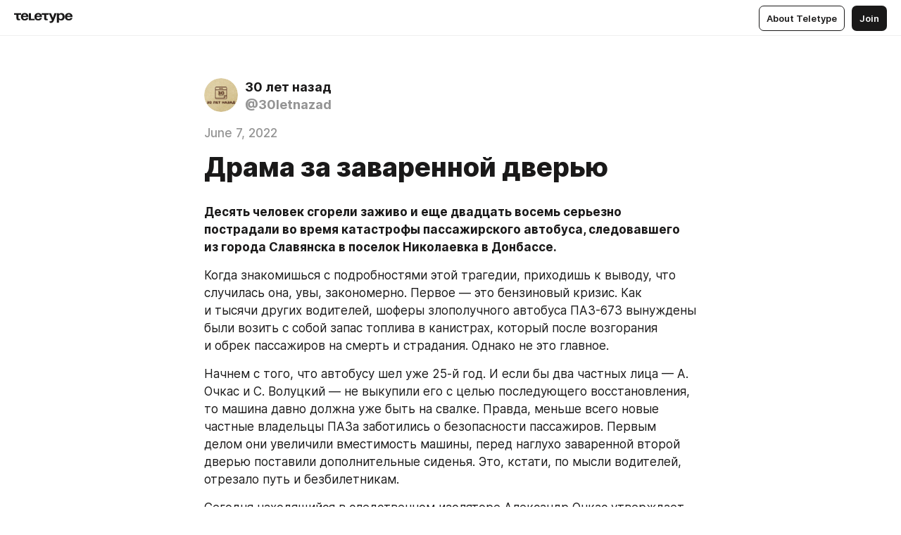

--- FILE ---
content_type: text/html
request_url: https://30letnazad.ru/1992-06-08-02
body_size: 38628
content:
<!DOCTYPE html>
<html  lang="en" data-theme="auto" data-head-attrs="lang,data-theme">

<head>
  
  <title>Драма за заваренной дверью — Teletype</title><meta http-equiv="content-type" content="text/html; charset=UTF-8"><meta name="viewport" content="width=device-width, initial-scale=1, user-scalable=no"><meta name="apple-mobile-web-app-capable" content="yes"><meta name="apple-mobile-web-app-status-bar-style" content="default"><meta name="theme-color" content="#FFFFFF"><meta property="og:url" content="https://30letnazad.ru/1992-06-08-02"><meta property="og:site_name" content="Teletype"><meta property="tg:site_verification" content="g7j8/rPFXfhyrq5q0QQV7EsYWv4="><meta property="fb:app_id" content="560168947526654"><meta property="fb:pages" content="124472808071141"><meta property="twitter:card" content="summary_large_image"><link rel="canonical" href="https://30letnazad.ru/1992-06-08-02"><link rel="alternate" href="https://30letnazad.ru/1992-06-08-02" hreflang="x-default"><link rel="icon" type="image/x-icon" href="/favicon.ico"><link rel="icon" type="image/svg+xml" href="https://teletype.in/static/favicon.f39059fb.svg"><link rel="apple-touch-icon" href="https://teletype.in/static/apple-touch-icon.39e27d32.png"><link rel="search" type="application/opensearchdescription+xml" title="Teletype" href="https://teletype.in/opensearch.xml"><script src="https://yandex.ru/ads/system/context.js" async></script><script type="application/javascript">window.yaContextCb = window.yaContextCb || []</script><meta name="robots" content="noindex"><meta name="format-detection" content="telephone=no"><meta property="og:type" content="article"><meta name="author" content="30 лет назад"><meta name="description" content="Десять человек сгорели заживо и еще двадцать восемь серьезно пострадали во время катастрофы пассажирского автобуса, следовавшего..."><meta property="author" content="30 лет назад"><meta property="og:updated_time" content="2022-06-08T22:26:31.730Z"><meta property="og:title" content="Драма за заваренной дверью"><meta property="twitter:title" content="Драма за заваренной дверью"><meta property="og:description" content="Десять человек сгорели заживо и еще двадцать восемь серьезно пострадали во время катастрофы пассажирского автобуса, следовавшего..."><meta property="twitter:description" content="Десять человек сгорели заживо и еще двадцать восемь серьезно пострадали во время катастрофы пассажирского автобуса, следовавшего..."><meta property="og:image" content="https://img2.teletype.in/files/d0/bc/d0bcd1cd-9954-4534-9f95-f6cb3d4b52c0.png"><meta property="twitter:image" content="https://img2.teletype.in/files/d0/bc/d0bcd1cd-9954-4534-9f95-f6cb3d4b52c0.png"><meta property="og:image:type" content="image/png"><meta property="og:image:width" content="1200"><meta property="og:image:height" content="630"><meta property="article:author" content="30 лет назад"><meta property="article:author_url" content="https://30letnazad.ru/"><meta property="article:published_time" content="2022-05-08T04:17:24.563Z"><meta property="article:modified_time" content="2022-06-08T22:26:31.730Z"><meta name="head:count" content="39"><script>window.__INITIAL_STATE__={"config":{"version":"4.41.13","app_version":"4.41.13-4102","build_number":4102,"app":{"name":"teletype","title":"Teletype","url":{"assets":"https:\u002F\u002Fteletype.in","media":"https:\u002F\u002Fteletype.in\u002Ffiles","site":"https:\u002F\u002Fteletype.in","api":"https:\u002F\u002Fteletype.in\u002Fapi","updater":"wss:\u002F\u002Fteletype.in\u002Fupdater","media_api":"https:\u002F\u002Fteletype.in\u002Fmedia"},"links":{"tos":"https:\u002F\u002Fjournal.teletype.in\u002Flegal","journal":"https:\u002F\u002Fjournal.teletype.in\u002F","privacy":"https:\u002F\u002Fjournal.teletype.in\u002Flegal-privacy","domains":"https:\u002F\u002Fjournal.teletype.in\u002Fdomains","features":"https:\u002F\u002Fjournal.teletype.in\u002Ffeatures","updates":"https:\u002F\u002Fjournal.teletype.in\u002F+updates","email":"mailbox@teletype.in","cloudtips":{"tos":"https:\u002F\u002Fstatic.cloudpayments.ru\u002Fdocs\u002FCloudTips\u002Fcloudtips_oferta_teletype.pdf","agreement":"https:\u002F\u002Fstatic.cloudpayments.ru\u002Fdocs\u002FCloudTips\u002Fcloudtips_agreement_teletype.pdf","policy":"https:\u002F\u002Fstatic.cloudpayments.ru\u002Fdocs\u002Fpolicy-cloudpayments.pdf"}},"service":{"metrika":"42100904","ga":"G-74SRE9LWC4","facebook_id":560168947526654,"facebook_pages":"124472808071141","facebook_redirect":"https:\u002F\u002Fteletype.in\u002F.fb-callback","google_id":"589698636327-74fehjo4inhlnkc237ulk51petqlem42.apps.googleusercontent.com","google_redirect":"https:\u002F\u002Fteletype.in\u002F.google-callback","vk_id":51923672,"vk_redirect":"https:\u002F\u002Fteletype.in\u002F.vk-callback","yandex_pay_id":"aca5092b-9bd5-4dd1-875e-0e0be05aff00","yandex_pay_env":"Production","yandex_pay_gw":"cloudpayments","yandex_pay_gw_id":null,"tg_iv":"g7j8\u002FrPFXfhyrq5q0QQV7EsYWv4=","tg_login":"TeletypeAppBot","tg_link":"https:\u002F\u002Ft.me\u002FTeletypeAppBot","twitch_id":"lxc0c8o0u0l42bo1smeno623bnlxhs","twitch_redirect":"https:\u002F\u002Fteletype.in\u002F.twitch-callback","apple_id":"in.teletype.web","apple_redirect":"https:\u002F\u002Fteletype.in\u002F.siwa","recaptcha":"6Lf-zgAVAAAAAJIxQX0tdkzpFySG2e607DdgqRF-","recaptcha_v2":"6Lfm6TEfAAAAAK_crKCAL3BUBLmdZnrsvOeTHMNj","yandes_pay_gw_id":""},"pushes":{"app_id":"9185fd40-8599-4ea3-a2e7-f4e88560970e","auto_register":false,"notify_button":false,"iframe_path":"pushes","subscribe_path":"pushes\u002Fsubscribe"},"domains":{"protocol":"http:","port":null},"articles_on_page":10,"max_users_topics":10,"max_menu_items":10,"max_user_blogs":5,"autosave_timeout":15000,"views_scrolls":null,"articles_reactions":{"default":["👍","👎"],"max_uniq":10},"comments":{"can_edit_period":300000,"autoupdate_period":15000,"max_depth":3,"compact_from":2,"thread_collapse":25,"whitelist":{"formats":["bold","italic","strike","code","link","code"],"items":["p","blockquote","pre","image","youtube","vimeo","rutube","vkvideo"]}},"media":{"accept":[{"ext":".jpg","type":"jpg","types":["image\u002Fjpeg"]},{"ext":".png","type":"png","types":["image\u002Fpng"]},{"ext":".gif","type":"gif","types":["image\u002Fgif"]}],"max_size":5242880,"max_userpic_size":1048576},"langs":{"aliases":{"ru":["ru","be","uk","ky","ab","mo","et","lv"],"en":["en"]},"default":"en"}},"data":{"ttl":{"account":60000,"blog_articles":600000,"app_settings":600000,"showcase":60000,"article":60000,"blog":5000,"search":5000,"unsplash":60000,"comments":15000,"notifications":60000,"emoji":10000000}}},"domain":"30letnazad.ru","timezone":0,"lid":"f74f6d44-03fb-52ea-b153-1b298dd2233d","url":"https:\u002F\u002F30letnazad.ru\u002F1992-06-08-02","account":{"_loading":false,"id":null,"blog_id":null,"blogs":null,"uri":null,"name":null,"userpic":null,"lang":null,"darkmode":null,"can_create_blog":null,"tfa_enabled":null,"popup_open":false,"wallet":{"loaded":false,"enabled":false,"available":false,"card":null,"balance":null,"receiver":null,"donations":{"params":{"from_date":null,"to_date":null,"blog_id":null},"total":0,"amount":0,"list":[]},"transactions":{"params":{"from_date":null,"to_date":null},"total":0,"amount":0,"list":[]},"payouts":{"params":{"from_date":null,"to_date":null},"total":0,"amount":0,"list":[]},"payout":{"open":false}}},"langs":{"lang":"en"},"app_settings":{"data":{"ad":{"params":{"article-under-text":{"id":"R-A-2565196-12","el":true,"disabled":true,"disableAdult":true,"exclude":[4102528]},"feed-article-under-text":{"id":"R-A-2565196-3","el":true},"article-floor":{"disabled":true,"type":"floorAd","platform":"touch","timeout":5000,"exclude":[4102528]},"blog-floor":{"disabled":true,"type":"floorAd","platform":"touch","timeout":5000,"exclude":[4102528]},"main-floor":{"disabled":true,"type":"floorAd","platform":"touch","timeout":10000},"blog-list":{"id":"R-A-2565196-13","el":true,"every":6,"start":1,"disableAdult":true,"exclude":[4102528]},"main-list":{"id":"R-A-2565196-14","el":true,"every":4},"main-trending-list":{"id":"R-A-2565196-14","disabled":true,"el":true,"every":4,"start":4},"main-following-list":{"id":"R-A-2565196-15","disabled":true,"el":true,"every":4,"start":4},"main-feed":{"id":"R-A-2565196-16","disabled":false,"type":"feed","el":true,"start":4,"every":0,"feedCardCount":4,"mobile":{"feedCardCount":4}},"article-feed":{"id":"R-A-2565196-17","disabled":false,"type":"feed","el":true,"feedCardCount":4,"disableAdult":true,"exclude":[4102528]},"article-above-text":{"id":"R-A-2565196-18","disabled":false,"el":true,"disableAdult":true,"exclude":[4102528]}},"exclude":[4102528]},"updater":{"enabled":true},"example_blogs":[65,71297,111029],"giphy":["https:\u002F\u002Fmedia4.giphy.com\u002Fmedia\u002Fv1.Y2lkPTU2YzQ5Mjdld2hxbXoybWQ0a2M3ZzltZmNyaHBqbjgzNnh3cWUxc3FzbXdmYnQweSZlcD12MV9naWZzX2dpZklkJmN0PWc\u002F14SAx6S02Io1ThOlOY\u002Fgiphy.gif","https:\u002F\u002Fmedia1.giphy.com\u002Fmedia\u002Fv1.Y2lkPTU2YzQ5MjdlaG5rN3lkMW1oOWpodXNnZGU2dmwyYnJrd2hlMmo1emlvbjEyOTZ1ZiZlcD12MV9naWZzX2dpZklkJmN0PWc\u002FLdOyjZ7io5Msw\u002Fgiphy.gif","https:\u002F\u002Fmedia1.giphy.com\u002Fmedia\u002Fv1.Y2lkPTU2YzQ5MjdlbjF5dTN3NTM0MTdya2x6MHU0dnNza3NudGVxbWR5dGN0Ynl5OWV3YSZlcD12MV9naWZzX2dpZklkJmN0PWc\u002FlptjRBxFKCJmFoibP3\u002Fgiphy-downsized.gif","https:\u002F\u002Fmedia1.giphy.com\u002Fmedia\u002Fv1.Y2lkPTU2YzQ5MjdlenlnaGFiejF6OGpsbXNxMDh6ZzFvZzBnOHQwemtnNzBqN2lwZ2VnbyZlcD12MV9naWZzX2dpZklkJmN0PWc\u002FLCdPNT81vlv3y\u002Fgiphy-downsized.gif","https:\u002F\u002Fmedia4.giphy.com\u002Fmedia\u002Fv1.Y2lkPTU2YzQ5MjdlajJxOGZwbHJ3bHNobzgwMWNzbDA4dnNzMXZvdnd3dnk2NWx2aWtucyZlcD12MV9naWZzX2dpZklkJmN0PWc\u002FbPdI2MXEbnDUs\u002Fgiphy.gif","https:\u002F\u002Fmedia4.giphy.com\u002Fmedia\u002Fv1.Y2lkPTU2YzQ5MjdlYnp2azkzY214aHAxY211cHVhM2pqdTBkYWx6NGFpb2FvdzlqN3BkbiZlcD12MV9naWZzX2dpZklkJmN0PWc\u002FEXmE33UEtfuQo\u002Fgiphy.gif","https:\u002F\u002Fmedia4.giphy.com\u002Fmedia\u002Fv1.Y2lkPTU2YzQ5MjdlZ3ZyODd2d2s1NHlhZjR4NGIzNW45ZHBicWdrNDhxZGpwc2ZqcHlvYiZlcD12MV9naWZzX2dpZklkJmN0PWc\u002FJLELwGi2ksYTu\u002Fgiphy.gif","https:\u002F\u002Fmedia3.giphy.com\u002Fmedia\u002Fv1.Y2lkPTU2YzQ5Mjdla3plYzZ2bDR5em9xYzh2YzNyMmwwODJzNG1veGxtZGtnN3I0eTQzciZlcD12MV9naWZzX2dpZklkJmN0PWc\u002F56t3lKn4Xym0DQ2Zn7\u002Fgiphy-downsized.gif","https:\u002F\u002Fmedia3.giphy.com\u002Fmedia\u002Fv1.Y2lkPTU2YzQ5MjdlMHJzZ3d1Z3FmbjdpbGxtMXBxZ3gxM3MzaHVjaGJlcWw3cnFueXN2eCZlcD12MV9naWZzX2dpZklkJmN0PWc\u002F3Jhdg8Qro5kMo\u002Fgiphy.gif","https:\u002F\u002Fmedia1.giphy.com\u002Fmedia\u002Fv1.Y2lkPTU2YzQ5Mjdld2ptc3Y2Zng0OXViZ2c4YWVxbmprYWE3NzhzYm5pdGc2cXBnMThzYyZlcD12MV9naWZzX2dpZklkJmN0PWc\u002F3osxYamKD88c6pXdfO\u002Fgiphy.gif","https:\u002F\u002Fmedia0.giphy.com\u002Fmedia\u002Fv1.Y2lkPTU2YzQ5MjdlcXEzcGx4dHZ3Y2c1cjVkNTR6NmYxdnR1aDZ5b3p3ZWhvY2U5bXcydyZlcD12MV9naWZzX2dpZklkJmN0PWc\u002FMOMKdGBAWJDmkYtBUW\u002Fgiphy-downsized.gif"],"unsplash":[{"url":"https:\u002F\u002Fimages.unsplash.com\u002Fphoto-1439123257936-d852ab52e036?crop=entropy&cs=srgb&fm=jpg&ixid=M3w2MzEyfDB8MXxyYW5kb218fHx8fHx8fHwxNzY5MTQ0NDAxfA&ixlib=rb-4.1.0&q=85","author":"Pierre Bouillot","link":"https:\u002F\u002Funsplash.com\u002F@pbouillot"}],"_loadTime":1769144820484},"loading":null},"user_ym":"87920958","articles":{"items":{"4197697":{"id":4197697,"uri":"1992-06-08-02","created_at":"2022-05-08T04:17:24.563Z","published_at":"2022-06-07T18:17:00.000Z","last_edited_at":"2022-06-08T22:26:31.730Z","title":"Драма за заваренной дверью","text":"\u003Cdocument\u003E\n\u003Cp anchor=\"YBA5\"\u003E\u003Cstrong\u003EДесять человек сгорели заживо и еще двадцать восемь серьезно пострадали во время катастрофы пассажирского автобуса, следовавшего из города Славянска в поселок Николаевка в Донбассе.\u003C\u002Fstrong\u003E\u003C\u002Fp\u003E\n\u003Cp anchor=\"tvBS\"\u003EКогда знакомишься с подробностями этой трагедии, приходишь к выводу, что случилась она, увы, закономерно. Первое — это бензиновый кризис. Как и тысячи других водителей, шоферы злополучного автобуса ПАЗ-673 вынуждены были возить с собой запас топлива в канистрах, который после возгорания и обрек пассажиров на смерть и страдания. Однако не это главное.\u003C\u002Fp\u003E\n\u003Cp anchor=\"JLxa\"\u003EНачнем с того, что автобусу шел уже 25-й год. И если бы два частных лица — А. Очкас и С. Волуцкий — не выкупили его с целью последующего восстановления, то машина давно должна уже быть на свалке. Правда, меньше всего новые частные владельцы ПАЗа заботились о безопасности пассажиров. Первым делом они увеличили вместимость машины, перед наглухо заваренной второй дверью поставили дополнительные сиденья. Это, кстати, по мысли водителей, отрезало путь и безбилетникам.\u003C\u002Fp\u003E\n\u003Cp anchor=\"hHZH\"\u003EСегодня находящийся в следственном изоляторе Александр Очкас утверждает, что и в новых автобусах заводского производства нередко оставляют всего одну дверь. Но при этом ведь обязательно делают аварийные люки, через которые, выбив стекло, можно быстро эвакуироваться пассажирам. Разумеется, ничего этого в машине Очкаса не было.\u003C\u002Fp\u003E\n\u003Cp anchor=\"mnFs\"\u003EМало того; нельзя не принять во внимание и то, что частный автобус, обгоревший остов которого сейчас стоит на площадке Славянского МРЭО, начал возить людей, не пройдя обязательной процедуры технического осмотра в ГАИ. Эта машина попросту не должна была появляться на линии.\u003C\u002Fp\u003E\n\u003Cp anchor=\"CLfj\"\u003EТщетно искать тех должностных лиц, которые хоть отчасти согласились бы разделить вину за происшедшее. Решительно против этого возражает и Анатолий Жижченко — директор малого предприятия, давший «крышу» Очкасу и Волуцкому. Заплатив раз в год уже символическую тысячу рублей за патент, владельцы автобуса и с себя сняли всякую ответственность за безопасность людей.\u003C\u002Fp\u003E\n\u003Cp anchor=\"2tjc\"\u003E— Мы вскрыли массу безобразий, в том числе и чисто правовых упущений, когда занялись этим страшным случаем, — сказал первый заместитель главы областной администрации в Донбассе В. Лагвиненко.— И теперь по ним принимаем меры…\u003C\u002Fp\u003E\n\u003Cp anchor=\"YVEd\"\u003EМеры принимают. Но в равной мере верно и то, что многим из нас экономическая свобода, право на частный бизнес представляется как полная вседозволенность. Между тем во многих странах развитой рыночной экономики существует жесточайший контроль за техническим состоянием транспорта, который используется для профессиональных перевозок. Очевидно, что у нас ГАИ не способна выполнять эту функцию хотя бы потому, что техосмотры личных автомобилей проводятся раз в два года и весьма поверхностно.\u003C\u002Fp\u003E\n\u003Cp anchor=\"Mxhu\"\u003EФункции административного и финансового контроля за профессиональными перевозчиками в России, например, берет на себя создающаяся на местах под эгидой республиканского Минтранса транспортная инспекция. И во многих областях и краях России уже достигнуты определенные положительные результаты. Однако в других государствах СНГ такого органа нет, как и нет четкого и ясного законодательства по безопасности дорожного движения. И пока любой желающий может халтурить на бог знает каких автобусах, грузовиках или легковушках, никто из нас, пассажиров, не застрахован от трагедии, подобной той, что случилась в Донбассе.\u003C\u002Fp\u003E\n\u003Cp anchor=\"QsH8\"\u003EНиколай ЛИСОВЕНКО,\n\u003Cem\u003E«Известия» 8 июня 1992 года\u003C\u002Fem\u003E\u003C\u002Fp\u003E\n\u003C\u002Fdocument\u003E","cut_text":"Десять человек сгорели заживо и еще двадцать восемь серьезно пострадали во время катастрофы пассажирского автобуса, следовавшего из города Славянска в поселок Николаевка в Донбассе.","cut_image":null,"cut_article_id":null,"sharing_title":null,"sharing_text":"Десять человек сгорели заживо и еще двадцать восемь серьезно пострадали во время катастрофы пассажирского автобуса, следовавшего...","sharing_image":"https:\u002F\u002Fimg2.teletype.in\u002Ffiles\u002Fd0\u002Fbc\u002Fd0bcd1cd-9954-4534-9f95-f6cb3d4b52c0.png","sharing_type":"text","comments_enabled":true,"reactions_enabled":true,"subscriptions_enabled":true,"donations_disabled":false,"reposts_enabled":true,"related_enabled":true,"sharing_enabled":true,"is_post":false,"visibility":"direct","allow_indexing":true,"adult":false,"heading_style":{},"views":null,"comments":0,"reactions":0,"reposts":0,"author_id":667941,"creator_id":667207,"author":{"id":667941,"uri":"30letnazad","domain":"30letnazad.ru","domain_https":true,"name":"30 лет назад","userpic":"https:\u002F\u002Fimg3.teletype.in\u002Ffiles\u002Fea\u002F4a\u002Fea4a5680-4c0b-4926-942c-c7b865c5ddb2.png","list_style":null,"verified":false,"comments_enabled":true,"reactions_enabled":true,"reposts_enabled":true,"related_enabled":true,"show_teammates":true},"creator":{"id":667207,"uri":"onegai","domain":null,"domain_https":false,"name":"Onegai","userpic":"https:\u002F\u002Fteletype.in\u002Ffiles\u002Fe3\u002F03\u002Fe30386b2-7684-4624-8d11-ae92f24e38bf.jpeg","verified":false},"topics":null,"articles_mentions":[],"_loadTime":1769144820494}},"loading":false,"related":{},"donations":{"article_id":null,"data":null,"_loadTime":0}},"error":null,"defer":null,"inited":false,"user_ga":null,"dom":{"screens":{"medium":false,"tablet":false,"mobile":false},"darkmode":false,"is_safari":false},"feed":{"following":[],"trending":[],"trending_widget":[],"featured_blogs":[]},"articles_reactions":{"items":{},"loading":false},"articles_reposts":{"items":[]},"comments":{"loading":false,"items":{},"info":{}},"blogs":{"items":[],"blocked_teammates":[],"blocked_users":[],"subscribed_users":{"blog_id":null,"total":0,"list":[]},"subscriptions_users":{"blog_id":null,"total":0,"list":[]},"donations":{"blog_id":null,"stats":null,"data":null,"_loadTime":0},"settings":{"items":[],"suggests":{"teammates":[],"topics":[]},"tfa_list":[],"settings":{"open":false,"blog_id":null,"section":null},"new_blog":{"open":false}}},"blog_articles":{"loading":false,"items":{}},"search":{"loading":{"search":false,"suggest":false},"search":{"query":"","blog_id":null,"articles":[],"blogs":[],"offset":{"blogs":0,"articles":0},"total":{"blogs":0,"articles":0}},"suggest":[]},"drafts":{"items":[]},"imports":{"items":[],"loading":false},"emojis":{"data":[],"loading":null,"loadTime":0,"query":""},"varlamov":{"footer":[],"trending":[],"youtube":[],"socials":{},"about":{},"editorial":{},"banners":null,"donations":null,"_full":null,"_loaded":false,"_loadTime":0}};window.__PUBLIC_PATH__='https://teletype.in/';</script><link rel="modulepreload" crossorigin href="https://teletype.in/static/Article.c8d8b299.js"><link rel="stylesheet" href="https://teletype.in/static/Article.3e027f09.css"><link rel="modulepreload" crossorigin href="https://teletype.in/static/AD.9a634925.js"><link rel="stylesheet" href="https://teletype.in/static/AD.9ea140df.css"><link rel="modulepreload" crossorigin href="https://teletype.in/static/meta.d9ace638.js"><link rel="stylesheet" href="https://teletype.in/static/meta.d702ecc6.css"><link rel="modulepreload" crossorigin href="https://teletype.in/static/ArticleCard.5f47752f.js"><link rel="stylesheet" href="https://teletype.in/static/ArticleCard.d179f8e6.css">
  <script type="module" crossorigin src="https://teletype.in/static/index.840c5e98.js"></script>
  <link rel="stylesheet" href="https://teletype.in/static/index.d1a8877c.css">
</head>

<body  class="" style="" data-head-attrs="class,style"><div id="app" style=""><div class="layout" data-v-21f40ab0><div class="menu" data-v-21f40ab0 data-v-658d3930><div class="menu__backdrop" data-v-658d3930></div><div class="menu__content" style="" data-v-658d3930><div class="menu__item" data-v-658d3930><a href="https://teletype.in/" class="menu__logo_image" data-v-658d3930><!--[--><svg xmlns="http://www.w3.org/2000/svg" width="84" height="16" fill="currentColor" viewBox="0 0 84 16" data-v-658d3930><path d="M0 1.288v2.11h3.368v5.18c0 2.302 1.368 2.782 3.367 2.782 1.263 0 1.79-.192 1.79-.192V9.153s-.316.096-.948.096c-.947 0-1.263-.288-1.263-1.15V3.397h3.579v-2.11H0Zm9.674 4.988c0 2.916 1.789 5.275 5.472 5.275 4.526 0 5.157-3.549 5.157-3.549h-2.947s-.315 1.535-2.104 1.535c-1.768 0-2.484-1.151-2.61-2.686h7.745s.021-.345.021-.575C20.408 3.36 18.746 1 15.146 1c-3.599 0-5.472 2.36-5.472 5.276Zm5.472-3.262c1.453 0 2.042.883 2.232 2.11h-4.652c.252-1.227.968-2.11 2.42-2.11Zm14.098 6.139h-5.367V1.288H20.93v9.976h8.314v-2.11Zm-.33-2.877c0 2.916 1.789 5.275 5.472 5.275 4.526 0 5.157-3.549 5.157-3.549h-2.947s-.315 1.535-2.104 1.535c-1.768 0-2.484-1.151-2.61-2.686h7.745s.021-.345.021-.575C39.648 3.36 37.986 1 34.386 1c-3.599 0-5.472 2.36-5.472 5.276Zm5.472-3.262c1.453 0 2.042.883 2.231 2.11h-4.651c.252-1.227.968-2.11 2.42-2.11Zm4.937-1.726v2.11h3.367v5.18c0 2.302 1.369 2.782 3.368 2.782 1.263 0 1.79-.192 1.79-.192V9.153s-.316.096-.948.096c-.947 0-1.263-.288-1.263-1.15V3.397h3.578v-2.11h-9.892Zm21.153 0H57.32l-2.168 6.58-2.673-6.58H49.32l4.42 9.976c-.421.92-.842 1.438-1.895 1.438a5.269 5.269 0 0 1-1.368-.191v2.206s.842.287 1.895.287c2.21 0 3.346-1.17 4.21-3.453l3.893-10.263Zm.312 13.429h2.947v-4.509h.105s.947 1.343 3.262 1.343c3.157 0 4.736-2.494 4.736-5.275C71.838 3.494 70.259 1 67.102 1c-2.42 0-3.368 1.63-3.368 1.63h-.105V1.289h-2.841v13.429Zm2.841-8.441c0-1.804.842-3.262 2.631-3.262 1.79 0 2.631 1.458 2.631 3.262 0 1.803-.842 3.261-2.63 3.261-1.79 0-2.632-1.458-2.632-3.261Zm8.637 0c0 2.916 1.789 5.275 5.472 5.275 4.525 0 5.157-3.549 5.157-3.549h-2.947s-.316 1.535-2.105 1.535c-1.768 0-2.483-1.151-2.61-2.686h7.746S83 6.506 83 6.276C83 3.36 81.337 1 77.738 1c-3.6 0-5.472 2.36-5.472 5.276Zm5.472-3.262c1.452 0 2.042.883 2.231 2.11h-4.651c.252-1.227.968-2.11 2.42-2.11Z"></path></svg><!--]--></a></div><div class="menu__split" data-v-658d3930></div><div class="menu__item" data-v-658d3930><!--[--><!----><div class="menu__buttons" data-v-658d3930><!--[--><!--]--><a href="https://teletype.in/about" class="button m_display_inline" data-v-658d3930 data-v-278085c1><!--[--><div class="button__content" data-v-278085c1><!--[--><!----><!--[--><span class="button__text" data-v-278085c1>About Teletype</span><!--]--><!----><!--]--></div><!----><!----><!--]--></a><a href="https://teletype.in/login?redir=http://30letnazad.ru/1992-06-08-02" class="button m_type_filled m_display_inline" type="filled" data-v-658d3930 data-v-278085c1><!--[--><div class="button__content" data-v-278085c1><!--[--><!----><!--[--><span class="button__text" data-v-278085c1>Join</span><!--]--><!----><!--]--></div><!----><!----><!--]--></a><!----><!--[--><!--]--><!----><!----><!--[--><!--]--></div><!--]--></div></div><!----></div><div class="layout__content m_main article" data-v-21f40ab0><div class="article__container m_main" itemscope itemtype="http://schema.org/Article" data-v-21f40ab0><div class="article__section" data-v-21f40ab0><div id="bnr-article-above-text-0" data-index="0" class="bnr article__banner" style="" data-v-21f40ab0 data-v-7789da1a><!----></div></div><header class="article__header" data-v-21f40ab0><div class="article__status" data-v-21f40ab0><!----><!----></div><div class="article__author" data-v-21f40ab0><a href="https://30letnazad.ru/" class="article__author_link" data-v-21f40ab0><!--[--><div class="userpic m_size_auto article__author_userpic" data-v-21f40ab0 data-v-42729300><div class="userpic__pic" style="background-image:url(&#39;https://img3.teletype.in/files/ea/4a/ea4a5680-4c0b-4926-942c-c7b865c5ddb2.png&#39;);" data-v-42729300></div></div><div class="article__author_content" data-v-21f40ab0><div class="article__author_name" data-v-21f40ab0><span class="article__author_name_value" data-v-21f40ab0>30 лет назад</span><!----></div><div class="article__author_username" data-v-21f40ab0>@30letnazad</div></div><!--]--></a><div class="article__author_actions" data-v-21f40ab0><!----><!----></div></div><div class="article__badges" data-v-21f40ab0><!----><div class="article__badges_item" data-v-21f40ab0>June 7, 2022</div></div><h1 class="article__header_title" itemprop="headline" data-v-21f40ab0>Драма за заваренной дверью</h1></header><article class="article__content text" itemprop="articleBody" data-v-21f40ab0><!--[--><p data-anchor="YBA5" data-node-id="1"><a name="YBA5"></a><!--[--><!--]--><!--[--><strong data-node-id="2">Десять человек сгорели заживо и еще двадцать восемь серьезно пострадали во время катастрофы пассажирского автобуса, следовавшего из города Славянска в поселок Николаевка в Донбассе.</strong><!--]--></p><p data-anchor="tvBS" data-node-id="3"><a name="tvBS"></a><!--[--><!--]--><!--[-->Когда знакомишься с подробностями этой трагедии, приходишь к выводу, что случилась она, увы, закономерно. Первое — это бензиновый кризис. Как и тысячи других водителей, шоферы злополучного автобуса ПАЗ-673 вынуждены были возить с собой запас топлива в канистрах, который после возгорания и обрек пассажиров на смерть и страдания. Однако не это главное.<!--]--></p><p data-anchor="JLxa" data-node-id="4"><a name="JLxa"></a><!--[--><!--]--><!--[-->Начнем с того, что автобусу шел уже 25-й год. И если бы два частных лица — А. Очкас и С. Волуцкий — не выкупили его с целью последующего восстановления, то машина давно должна уже быть на свалке. Правда, меньше всего новые частные владельцы ПАЗа заботились о безопасности пассажиров. Первым делом они увеличили вместимость машины, перед наглухо заваренной второй дверью поставили дополнительные сиденья. Это, кстати, по мысли водителей, отрезало путь и безбилетникам.<!--]--></p><p data-anchor="hHZH" data-node-id="5"><a name="hHZH"></a><!--[--><!--]--><!--[-->Сегодня находящийся в следственном изоляторе Александр Очкас утверждает, что и в новых автобусах заводского производства нередко оставляют всего одну дверь. Но при этом ведь обязательно делают аварийные люки, через которые, выбив стекло, можно быстро эвакуироваться пассажирам. Разумеется, ничего этого в машине Очкаса не было.<!--]--></p><p data-anchor="mnFs" data-node-id="6"><a name="mnFs"></a><!--[--><!--]--><!--[-->Мало того; нельзя не принять во внимание и то, что частный автобус, обгоревший остов которого сейчас стоит на площадке Славянского МРЭО, начал возить людей, не пройдя обязательной процедуры технического осмотра в ГАИ. Эта машина попросту не должна была появляться на линии.<!--]--></p><p data-anchor="CLfj" data-node-id="7"><a name="CLfj"></a><!--[--><!--]--><!--[-->Тщетно искать тех должностных лиц, которые хоть отчасти согласились бы разделить вину за происшедшее. Решительно против этого возражает и Анатолий Жижченко — директор малого предприятия, давший «крышу» Очкасу и Волуцкому. Заплатив раз в год уже символическую тысячу рублей за патент, владельцы автобуса и с себя сняли всякую ответственность за безопасность людей.<!--]--></p><p data-anchor="2tjc" data-node-id="8"><a name="2tjc"></a><!--[--><!--]--><!--[-->— Мы вскрыли массу безобразий, в том числе и чисто правовых упущений, когда занялись этим страшным случаем, — сказал первый заместитель главы областной администрации в Донбассе В. Лагвиненко.— И теперь по ним принимаем меры…<!--]--></p><p data-anchor="YVEd" data-node-id="9"><a name="YVEd"></a><!--[--><!--]--><!--[-->Меры принимают. Но в равной мере верно и то, что многим из нас экономическая свобода, право на частный бизнес представляется как полная вседозволенность. Между тем во многих странах развитой рыночной экономики существует жесточайший контроль за техническим состоянием транспорта, который используется для профессиональных перевозок. Очевидно, что у нас ГАИ не способна выполнять эту функцию хотя бы потому, что техосмотры личных автомобилей проводятся раз в два года и весьма поверхностно.<!--]--></p><p data-anchor="Mxhu" data-node-id="10"><a name="Mxhu"></a><!--[--><!--]--><!--[-->Функции административного и финансового контроля за профессиональными перевозчиками в России, например, берет на себя создающаяся на местах под эгидой республиканского Минтранса транспортная инспекция. И во многих областях и краях России уже достигнуты определенные положительные результаты. Однако в других государствах СНГ такого органа нет, как и нет четкого и ясного законодательства по безопасности дорожного движения. И пока любой желающий может халтурить на бог знает каких автобусах, грузовиках или легковушках, никто из нас, пассажиров, не застрахован от трагедии, подобной той, что случилась в Донбассе.<!--]--></p><p data-anchor="QsH8" data-node-id="11"><a name="QsH8"></a><!--[--><!--]--><!--[-->Николай ЛИСОВЕНКО,<br><em data-node-id="12">«Известия» 8 июня 1992 года</em><!--]--></p><!--]--></article><!----><div class="articleInfo m_text article__info" data-v-21f40ab0 data-v-21587e5e><!----><!--[--><!--[--><div class="articleInfo-info" data-v-21587e5e><a href="https://teletype.in/@onegai" class="articleInfo-item m_link" data-v-21587e5e><!--[--><span class="articleInfo-text" data-v-21587e5e>Onegai</span><!--]--></a></div><!----><!----><!----><!----><!----><!--]--><!--[--><!----><div class="articleInfo-info" data-v-21587e5e><div class="articleInfo-item" data-v-21587e5e><span class="articleInfo-text" data-v-21587e5e>June 7, 2022, 18:17</span></div></div><!----><!----><!----><!----><!--]--><!--[--><!----><!----><div class="articleInfo-info" data-v-21587e5e><div class="articleInfo-item" data-v-21587e5e><!----><span class="articleInfo-text" data-v-21587e5e>0</span><span data-v-21587e5e> views</span></div></div><!----><!----><!----><!--]--><!--[--><!----><!----><!----><!----><div class="articleInfo-info" data-v-21587e5e><div class="articleInfo-item" data-v-21587e5e><!----><span class="articleInfo-text" data-v-21587e5e>0</span><span data-v-21587e5e> reactions</span></div></div><!----><!--]--><!--[--><!----><!----><!----><div class="articleInfo-info" data-v-21587e5e><div class="articleInfo-item" data-v-21587e5e><!----><span class="articleInfo-text" data-v-21587e5e>0</span><span data-v-21587e5e> replies</span></div></div><!----><!----><!--]--><!--]--><!----><!----><!----><!----></div><div class="article__section" data-v-21f40ab0><!----><button class="button m_icon m_type_flat article__section_button" new-tab="false" type="flat" data-v-21f40ab0 data-v-278085c1><div class="button__content" data-v-278085c1><!--[--><span class="button__icon" data-v-278085c1><!--[--><svg xmlns="http://www.w3.org/2000/svg" width="32" height="32" fill="currentColor" viewBox="0 0 32 32" class="icon" data-icon="share" data-v-278085c1 data-v-e1294fc0><path fill-rule="evenodd" d="M8.453 11.763c.448-.586 1.121-1.013 1.922-1.013h1.875a.75.75 0 0 1 0 1.5h-1.875c-.235 0-.5.123-.73.424-.23.302-.395.752-.395 1.28v8.591c0 .529.164.979.395 1.281.23.301.495.424.73.424h11.25c.235 0 .5-.123.73-.424.23-.302.395-.752.395-1.28v-8.591c0-.529-.164-.979-.395-1.281-.23-.301-.495-.424-.73-.424H19.75a.75.75 0 0 1 0-1.5h1.875c.8 0 1.474.427 1.922 1.013.448.587.703 1.364.703 2.191v8.591c0 .828-.255 1.605-.703 2.192-.448.587-1.121 1.013-1.922 1.013h-11.25c-.8 0-1.474-.427-1.922-1.013-.448-.587-.703-1.364-.703-2.191v-8.591c0-.828.255-1.605.703-2.192Z" clip-rule="evenodd"></path><path fill-rule="evenodd" d="M16 4.75c.21 0 .398.085.534.223l2.997 2.997a.75.75 0 1 1-1.06 1.06l-1.72-1.72v9.19a.75.75 0 0 1-1.5 0V7.311l-1.72 1.72a.75.75 0 0 1-1.06-1.061l2.999-3a.747.747 0 0 1 .53-.22Z" clip-rule="evenodd"></path></svg><!--]--></span><!--[--><span class="button__text" data-v-278085c1>Share</span><!--]--><!----><!--]--></div><!----><!----></button><!--[--><!----><!----><!--]--><!--[--><!--[--><!----><!----><!--]--><!--[--><!----><!----><!--]--><!----><!--]--></div></div><div class="article__container" data-v-21f40ab0><!----><!----><!----><div class="article__section" data-v-21f40ab0><div id="bnr-article-under-text-0" data-index="0" class="bnr article__banner" style="" data-v-21f40ab0 data-v-7789da1a><!----></div></div></div><!----><!----><div class="article__container" data-v-21f40ab0><div class="article__section" data-v-21f40ab0><div id="bnr-article-feed-0" data-index="0" class="bnr article__banner" style="" data-v-21f40ab0 data-v-7789da1a><!----></div></div></div><div id="bnr-article-floor-0" data-index="0" class="bnr" style="" data-v-21f40ab0 data-v-7789da1a><!----></div></div></div><!----><!----><!----><!----><!----><!----><!----><!----><!----><!----></div></body>

</html>
